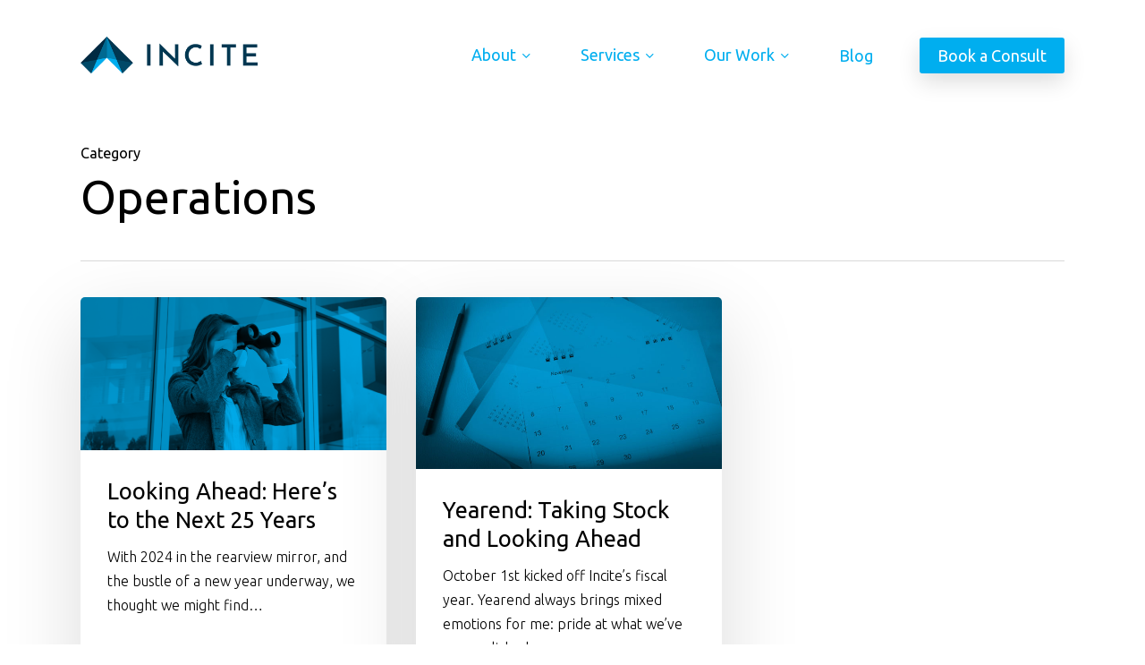

--- FILE ---
content_type: text/html; charset=utf-8
request_url: https://www.google.com/recaptcha/api2/anchor?ar=1&k=6Lfo7y0sAAAAACESwiBA14kTvtsOBLWpSPQvGtq3&co=aHR0cHM6Ly9pbmNpdGVzdHJhdGVneS5jYTo0NDM.&hl=en&v=PoyoqOPhxBO7pBk68S4YbpHZ&size=invisible&anchor-ms=20000&execute-ms=30000&cb=v8cfmnpx9dvt
body_size: 48921
content:
<!DOCTYPE HTML><html dir="ltr" lang="en"><head><meta http-equiv="Content-Type" content="text/html; charset=UTF-8">
<meta http-equiv="X-UA-Compatible" content="IE=edge">
<title>reCAPTCHA</title>
<style type="text/css">
/* cyrillic-ext */
@font-face {
  font-family: 'Roboto';
  font-style: normal;
  font-weight: 400;
  font-stretch: 100%;
  src: url(//fonts.gstatic.com/s/roboto/v48/KFO7CnqEu92Fr1ME7kSn66aGLdTylUAMa3GUBHMdazTgWw.woff2) format('woff2');
  unicode-range: U+0460-052F, U+1C80-1C8A, U+20B4, U+2DE0-2DFF, U+A640-A69F, U+FE2E-FE2F;
}
/* cyrillic */
@font-face {
  font-family: 'Roboto';
  font-style: normal;
  font-weight: 400;
  font-stretch: 100%;
  src: url(//fonts.gstatic.com/s/roboto/v48/KFO7CnqEu92Fr1ME7kSn66aGLdTylUAMa3iUBHMdazTgWw.woff2) format('woff2');
  unicode-range: U+0301, U+0400-045F, U+0490-0491, U+04B0-04B1, U+2116;
}
/* greek-ext */
@font-face {
  font-family: 'Roboto';
  font-style: normal;
  font-weight: 400;
  font-stretch: 100%;
  src: url(//fonts.gstatic.com/s/roboto/v48/KFO7CnqEu92Fr1ME7kSn66aGLdTylUAMa3CUBHMdazTgWw.woff2) format('woff2');
  unicode-range: U+1F00-1FFF;
}
/* greek */
@font-face {
  font-family: 'Roboto';
  font-style: normal;
  font-weight: 400;
  font-stretch: 100%;
  src: url(//fonts.gstatic.com/s/roboto/v48/KFO7CnqEu92Fr1ME7kSn66aGLdTylUAMa3-UBHMdazTgWw.woff2) format('woff2');
  unicode-range: U+0370-0377, U+037A-037F, U+0384-038A, U+038C, U+038E-03A1, U+03A3-03FF;
}
/* math */
@font-face {
  font-family: 'Roboto';
  font-style: normal;
  font-weight: 400;
  font-stretch: 100%;
  src: url(//fonts.gstatic.com/s/roboto/v48/KFO7CnqEu92Fr1ME7kSn66aGLdTylUAMawCUBHMdazTgWw.woff2) format('woff2');
  unicode-range: U+0302-0303, U+0305, U+0307-0308, U+0310, U+0312, U+0315, U+031A, U+0326-0327, U+032C, U+032F-0330, U+0332-0333, U+0338, U+033A, U+0346, U+034D, U+0391-03A1, U+03A3-03A9, U+03B1-03C9, U+03D1, U+03D5-03D6, U+03F0-03F1, U+03F4-03F5, U+2016-2017, U+2034-2038, U+203C, U+2040, U+2043, U+2047, U+2050, U+2057, U+205F, U+2070-2071, U+2074-208E, U+2090-209C, U+20D0-20DC, U+20E1, U+20E5-20EF, U+2100-2112, U+2114-2115, U+2117-2121, U+2123-214F, U+2190, U+2192, U+2194-21AE, U+21B0-21E5, U+21F1-21F2, U+21F4-2211, U+2213-2214, U+2216-22FF, U+2308-230B, U+2310, U+2319, U+231C-2321, U+2336-237A, U+237C, U+2395, U+239B-23B7, U+23D0, U+23DC-23E1, U+2474-2475, U+25AF, U+25B3, U+25B7, U+25BD, U+25C1, U+25CA, U+25CC, U+25FB, U+266D-266F, U+27C0-27FF, U+2900-2AFF, U+2B0E-2B11, U+2B30-2B4C, U+2BFE, U+3030, U+FF5B, U+FF5D, U+1D400-1D7FF, U+1EE00-1EEFF;
}
/* symbols */
@font-face {
  font-family: 'Roboto';
  font-style: normal;
  font-weight: 400;
  font-stretch: 100%;
  src: url(//fonts.gstatic.com/s/roboto/v48/KFO7CnqEu92Fr1ME7kSn66aGLdTylUAMaxKUBHMdazTgWw.woff2) format('woff2');
  unicode-range: U+0001-000C, U+000E-001F, U+007F-009F, U+20DD-20E0, U+20E2-20E4, U+2150-218F, U+2190, U+2192, U+2194-2199, U+21AF, U+21E6-21F0, U+21F3, U+2218-2219, U+2299, U+22C4-22C6, U+2300-243F, U+2440-244A, U+2460-24FF, U+25A0-27BF, U+2800-28FF, U+2921-2922, U+2981, U+29BF, U+29EB, U+2B00-2BFF, U+4DC0-4DFF, U+FFF9-FFFB, U+10140-1018E, U+10190-1019C, U+101A0, U+101D0-101FD, U+102E0-102FB, U+10E60-10E7E, U+1D2C0-1D2D3, U+1D2E0-1D37F, U+1F000-1F0FF, U+1F100-1F1AD, U+1F1E6-1F1FF, U+1F30D-1F30F, U+1F315, U+1F31C, U+1F31E, U+1F320-1F32C, U+1F336, U+1F378, U+1F37D, U+1F382, U+1F393-1F39F, U+1F3A7-1F3A8, U+1F3AC-1F3AF, U+1F3C2, U+1F3C4-1F3C6, U+1F3CA-1F3CE, U+1F3D4-1F3E0, U+1F3ED, U+1F3F1-1F3F3, U+1F3F5-1F3F7, U+1F408, U+1F415, U+1F41F, U+1F426, U+1F43F, U+1F441-1F442, U+1F444, U+1F446-1F449, U+1F44C-1F44E, U+1F453, U+1F46A, U+1F47D, U+1F4A3, U+1F4B0, U+1F4B3, U+1F4B9, U+1F4BB, U+1F4BF, U+1F4C8-1F4CB, U+1F4D6, U+1F4DA, U+1F4DF, U+1F4E3-1F4E6, U+1F4EA-1F4ED, U+1F4F7, U+1F4F9-1F4FB, U+1F4FD-1F4FE, U+1F503, U+1F507-1F50B, U+1F50D, U+1F512-1F513, U+1F53E-1F54A, U+1F54F-1F5FA, U+1F610, U+1F650-1F67F, U+1F687, U+1F68D, U+1F691, U+1F694, U+1F698, U+1F6AD, U+1F6B2, U+1F6B9-1F6BA, U+1F6BC, U+1F6C6-1F6CF, U+1F6D3-1F6D7, U+1F6E0-1F6EA, U+1F6F0-1F6F3, U+1F6F7-1F6FC, U+1F700-1F7FF, U+1F800-1F80B, U+1F810-1F847, U+1F850-1F859, U+1F860-1F887, U+1F890-1F8AD, U+1F8B0-1F8BB, U+1F8C0-1F8C1, U+1F900-1F90B, U+1F93B, U+1F946, U+1F984, U+1F996, U+1F9E9, U+1FA00-1FA6F, U+1FA70-1FA7C, U+1FA80-1FA89, U+1FA8F-1FAC6, U+1FACE-1FADC, U+1FADF-1FAE9, U+1FAF0-1FAF8, U+1FB00-1FBFF;
}
/* vietnamese */
@font-face {
  font-family: 'Roboto';
  font-style: normal;
  font-weight: 400;
  font-stretch: 100%;
  src: url(//fonts.gstatic.com/s/roboto/v48/KFO7CnqEu92Fr1ME7kSn66aGLdTylUAMa3OUBHMdazTgWw.woff2) format('woff2');
  unicode-range: U+0102-0103, U+0110-0111, U+0128-0129, U+0168-0169, U+01A0-01A1, U+01AF-01B0, U+0300-0301, U+0303-0304, U+0308-0309, U+0323, U+0329, U+1EA0-1EF9, U+20AB;
}
/* latin-ext */
@font-face {
  font-family: 'Roboto';
  font-style: normal;
  font-weight: 400;
  font-stretch: 100%;
  src: url(//fonts.gstatic.com/s/roboto/v48/KFO7CnqEu92Fr1ME7kSn66aGLdTylUAMa3KUBHMdazTgWw.woff2) format('woff2');
  unicode-range: U+0100-02BA, U+02BD-02C5, U+02C7-02CC, U+02CE-02D7, U+02DD-02FF, U+0304, U+0308, U+0329, U+1D00-1DBF, U+1E00-1E9F, U+1EF2-1EFF, U+2020, U+20A0-20AB, U+20AD-20C0, U+2113, U+2C60-2C7F, U+A720-A7FF;
}
/* latin */
@font-face {
  font-family: 'Roboto';
  font-style: normal;
  font-weight: 400;
  font-stretch: 100%;
  src: url(//fonts.gstatic.com/s/roboto/v48/KFO7CnqEu92Fr1ME7kSn66aGLdTylUAMa3yUBHMdazQ.woff2) format('woff2');
  unicode-range: U+0000-00FF, U+0131, U+0152-0153, U+02BB-02BC, U+02C6, U+02DA, U+02DC, U+0304, U+0308, U+0329, U+2000-206F, U+20AC, U+2122, U+2191, U+2193, U+2212, U+2215, U+FEFF, U+FFFD;
}
/* cyrillic-ext */
@font-face {
  font-family: 'Roboto';
  font-style: normal;
  font-weight: 500;
  font-stretch: 100%;
  src: url(//fonts.gstatic.com/s/roboto/v48/KFO7CnqEu92Fr1ME7kSn66aGLdTylUAMa3GUBHMdazTgWw.woff2) format('woff2');
  unicode-range: U+0460-052F, U+1C80-1C8A, U+20B4, U+2DE0-2DFF, U+A640-A69F, U+FE2E-FE2F;
}
/* cyrillic */
@font-face {
  font-family: 'Roboto';
  font-style: normal;
  font-weight: 500;
  font-stretch: 100%;
  src: url(//fonts.gstatic.com/s/roboto/v48/KFO7CnqEu92Fr1ME7kSn66aGLdTylUAMa3iUBHMdazTgWw.woff2) format('woff2');
  unicode-range: U+0301, U+0400-045F, U+0490-0491, U+04B0-04B1, U+2116;
}
/* greek-ext */
@font-face {
  font-family: 'Roboto';
  font-style: normal;
  font-weight: 500;
  font-stretch: 100%;
  src: url(//fonts.gstatic.com/s/roboto/v48/KFO7CnqEu92Fr1ME7kSn66aGLdTylUAMa3CUBHMdazTgWw.woff2) format('woff2');
  unicode-range: U+1F00-1FFF;
}
/* greek */
@font-face {
  font-family: 'Roboto';
  font-style: normal;
  font-weight: 500;
  font-stretch: 100%;
  src: url(//fonts.gstatic.com/s/roboto/v48/KFO7CnqEu92Fr1ME7kSn66aGLdTylUAMa3-UBHMdazTgWw.woff2) format('woff2');
  unicode-range: U+0370-0377, U+037A-037F, U+0384-038A, U+038C, U+038E-03A1, U+03A3-03FF;
}
/* math */
@font-face {
  font-family: 'Roboto';
  font-style: normal;
  font-weight: 500;
  font-stretch: 100%;
  src: url(//fonts.gstatic.com/s/roboto/v48/KFO7CnqEu92Fr1ME7kSn66aGLdTylUAMawCUBHMdazTgWw.woff2) format('woff2');
  unicode-range: U+0302-0303, U+0305, U+0307-0308, U+0310, U+0312, U+0315, U+031A, U+0326-0327, U+032C, U+032F-0330, U+0332-0333, U+0338, U+033A, U+0346, U+034D, U+0391-03A1, U+03A3-03A9, U+03B1-03C9, U+03D1, U+03D5-03D6, U+03F0-03F1, U+03F4-03F5, U+2016-2017, U+2034-2038, U+203C, U+2040, U+2043, U+2047, U+2050, U+2057, U+205F, U+2070-2071, U+2074-208E, U+2090-209C, U+20D0-20DC, U+20E1, U+20E5-20EF, U+2100-2112, U+2114-2115, U+2117-2121, U+2123-214F, U+2190, U+2192, U+2194-21AE, U+21B0-21E5, U+21F1-21F2, U+21F4-2211, U+2213-2214, U+2216-22FF, U+2308-230B, U+2310, U+2319, U+231C-2321, U+2336-237A, U+237C, U+2395, U+239B-23B7, U+23D0, U+23DC-23E1, U+2474-2475, U+25AF, U+25B3, U+25B7, U+25BD, U+25C1, U+25CA, U+25CC, U+25FB, U+266D-266F, U+27C0-27FF, U+2900-2AFF, U+2B0E-2B11, U+2B30-2B4C, U+2BFE, U+3030, U+FF5B, U+FF5D, U+1D400-1D7FF, U+1EE00-1EEFF;
}
/* symbols */
@font-face {
  font-family: 'Roboto';
  font-style: normal;
  font-weight: 500;
  font-stretch: 100%;
  src: url(//fonts.gstatic.com/s/roboto/v48/KFO7CnqEu92Fr1ME7kSn66aGLdTylUAMaxKUBHMdazTgWw.woff2) format('woff2');
  unicode-range: U+0001-000C, U+000E-001F, U+007F-009F, U+20DD-20E0, U+20E2-20E4, U+2150-218F, U+2190, U+2192, U+2194-2199, U+21AF, U+21E6-21F0, U+21F3, U+2218-2219, U+2299, U+22C4-22C6, U+2300-243F, U+2440-244A, U+2460-24FF, U+25A0-27BF, U+2800-28FF, U+2921-2922, U+2981, U+29BF, U+29EB, U+2B00-2BFF, U+4DC0-4DFF, U+FFF9-FFFB, U+10140-1018E, U+10190-1019C, U+101A0, U+101D0-101FD, U+102E0-102FB, U+10E60-10E7E, U+1D2C0-1D2D3, U+1D2E0-1D37F, U+1F000-1F0FF, U+1F100-1F1AD, U+1F1E6-1F1FF, U+1F30D-1F30F, U+1F315, U+1F31C, U+1F31E, U+1F320-1F32C, U+1F336, U+1F378, U+1F37D, U+1F382, U+1F393-1F39F, U+1F3A7-1F3A8, U+1F3AC-1F3AF, U+1F3C2, U+1F3C4-1F3C6, U+1F3CA-1F3CE, U+1F3D4-1F3E0, U+1F3ED, U+1F3F1-1F3F3, U+1F3F5-1F3F7, U+1F408, U+1F415, U+1F41F, U+1F426, U+1F43F, U+1F441-1F442, U+1F444, U+1F446-1F449, U+1F44C-1F44E, U+1F453, U+1F46A, U+1F47D, U+1F4A3, U+1F4B0, U+1F4B3, U+1F4B9, U+1F4BB, U+1F4BF, U+1F4C8-1F4CB, U+1F4D6, U+1F4DA, U+1F4DF, U+1F4E3-1F4E6, U+1F4EA-1F4ED, U+1F4F7, U+1F4F9-1F4FB, U+1F4FD-1F4FE, U+1F503, U+1F507-1F50B, U+1F50D, U+1F512-1F513, U+1F53E-1F54A, U+1F54F-1F5FA, U+1F610, U+1F650-1F67F, U+1F687, U+1F68D, U+1F691, U+1F694, U+1F698, U+1F6AD, U+1F6B2, U+1F6B9-1F6BA, U+1F6BC, U+1F6C6-1F6CF, U+1F6D3-1F6D7, U+1F6E0-1F6EA, U+1F6F0-1F6F3, U+1F6F7-1F6FC, U+1F700-1F7FF, U+1F800-1F80B, U+1F810-1F847, U+1F850-1F859, U+1F860-1F887, U+1F890-1F8AD, U+1F8B0-1F8BB, U+1F8C0-1F8C1, U+1F900-1F90B, U+1F93B, U+1F946, U+1F984, U+1F996, U+1F9E9, U+1FA00-1FA6F, U+1FA70-1FA7C, U+1FA80-1FA89, U+1FA8F-1FAC6, U+1FACE-1FADC, U+1FADF-1FAE9, U+1FAF0-1FAF8, U+1FB00-1FBFF;
}
/* vietnamese */
@font-face {
  font-family: 'Roboto';
  font-style: normal;
  font-weight: 500;
  font-stretch: 100%;
  src: url(//fonts.gstatic.com/s/roboto/v48/KFO7CnqEu92Fr1ME7kSn66aGLdTylUAMa3OUBHMdazTgWw.woff2) format('woff2');
  unicode-range: U+0102-0103, U+0110-0111, U+0128-0129, U+0168-0169, U+01A0-01A1, U+01AF-01B0, U+0300-0301, U+0303-0304, U+0308-0309, U+0323, U+0329, U+1EA0-1EF9, U+20AB;
}
/* latin-ext */
@font-face {
  font-family: 'Roboto';
  font-style: normal;
  font-weight: 500;
  font-stretch: 100%;
  src: url(//fonts.gstatic.com/s/roboto/v48/KFO7CnqEu92Fr1ME7kSn66aGLdTylUAMa3KUBHMdazTgWw.woff2) format('woff2');
  unicode-range: U+0100-02BA, U+02BD-02C5, U+02C7-02CC, U+02CE-02D7, U+02DD-02FF, U+0304, U+0308, U+0329, U+1D00-1DBF, U+1E00-1E9F, U+1EF2-1EFF, U+2020, U+20A0-20AB, U+20AD-20C0, U+2113, U+2C60-2C7F, U+A720-A7FF;
}
/* latin */
@font-face {
  font-family: 'Roboto';
  font-style: normal;
  font-weight: 500;
  font-stretch: 100%;
  src: url(//fonts.gstatic.com/s/roboto/v48/KFO7CnqEu92Fr1ME7kSn66aGLdTylUAMa3yUBHMdazQ.woff2) format('woff2');
  unicode-range: U+0000-00FF, U+0131, U+0152-0153, U+02BB-02BC, U+02C6, U+02DA, U+02DC, U+0304, U+0308, U+0329, U+2000-206F, U+20AC, U+2122, U+2191, U+2193, U+2212, U+2215, U+FEFF, U+FFFD;
}
/* cyrillic-ext */
@font-face {
  font-family: 'Roboto';
  font-style: normal;
  font-weight: 900;
  font-stretch: 100%;
  src: url(//fonts.gstatic.com/s/roboto/v48/KFO7CnqEu92Fr1ME7kSn66aGLdTylUAMa3GUBHMdazTgWw.woff2) format('woff2');
  unicode-range: U+0460-052F, U+1C80-1C8A, U+20B4, U+2DE0-2DFF, U+A640-A69F, U+FE2E-FE2F;
}
/* cyrillic */
@font-face {
  font-family: 'Roboto';
  font-style: normal;
  font-weight: 900;
  font-stretch: 100%;
  src: url(//fonts.gstatic.com/s/roboto/v48/KFO7CnqEu92Fr1ME7kSn66aGLdTylUAMa3iUBHMdazTgWw.woff2) format('woff2');
  unicode-range: U+0301, U+0400-045F, U+0490-0491, U+04B0-04B1, U+2116;
}
/* greek-ext */
@font-face {
  font-family: 'Roboto';
  font-style: normal;
  font-weight: 900;
  font-stretch: 100%;
  src: url(//fonts.gstatic.com/s/roboto/v48/KFO7CnqEu92Fr1ME7kSn66aGLdTylUAMa3CUBHMdazTgWw.woff2) format('woff2');
  unicode-range: U+1F00-1FFF;
}
/* greek */
@font-face {
  font-family: 'Roboto';
  font-style: normal;
  font-weight: 900;
  font-stretch: 100%;
  src: url(//fonts.gstatic.com/s/roboto/v48/KFO7CnqEu92Fr1ME7kSn66aGLdTylUAMa3-UBHMdazTgWw.woff2) format('woff2');
  unicode-range: U+0370-0377, U+037A-037F, U+0384-038A, U+038C, U+038E-03A1, U+03A3-03FF;
}
/* math */
@font-face {
  font-family: 'Roboto';
  font-style: normal;
  font-weight: 900;
  font-stretch: 100%;
  src: url(//fonts.gstatic.com/s/roboto/v48/KFO7CnqEu92Fr1ME7kSn66aGLdTylUAMawCUBHMdazTgWw.woff2) format('woff2');
  unicode-range: U+0302-0303, U+0305, U+0307-0308, U+0310, U+0312, U+0315, U+031A, U+0326-0327, U+032C, U+032F-0330, U+0332-0333, U+0338, U+033A, U+0346, U+034D, U+0391-03A1, U+03A3-03A9, U+03B1-03C9, U+03D1, U+03D5-03D6, U+03F0-03F1, U+03F4-03F5, U+2016-2017, U+2034-2038, U+203C, U+2040, U+2043, U+2047, U+2050, U+2057, U+205F, U+2070-2071, U+2074-208E, U+2090-209C, U+20D0-20DC, U+20E1, U+20E5-20EF, U+2100-2112, U+2114-2115, U+2117-2121, U+2123-214F, U+2190, U+2192, U+2194-21AE, U+21B0-21E5, U+21F1-21F2, U+21F4-2211, U+2213-2214, U+2216-22FF, U+2308-230B, U+2310, U+2319, U+231C-2321, U+2336-237A, U+237C, U+2395, U+239B-23B7, U+23D0, U+23DC-23E1, U+2474-2475, U+25AF, U+25B3, U+25B7, U+25BD, U+25C1, U+25CA, U+25CC, U+25FB, U+266D-266F, U+27C0-27FF, U+2900-2AFF, U+2B0E-2B11, U+2B30-2B4C, U+2BFE, U+3030, U+FF5B, U+FF5D, U+1D400-1D7FF, U+1EE00-1EEFF;
}
/* symbols */
@font-face {
  font-family: 'Roboto';
  font-style: normal;
  font-weight: 900;
  font-stretch: 100%;
  src: url(//fonts.gstatic.com/s/roboto/v48/KFO7CnqEu92Fr1ME7kSn66aGLdTylUAMaxKUBHMdazTgWw.woff2) format('woff2');
  unicode-range: U+0001-000C, U+000E-001F, U+007F-009F, U+20DD-20E0, U+20E2-20E4, U+2150-218F, U+2190, U+2192, U+2194-2199, U+21AF, U+21E6-21F0, U+21F3, U+2218-2219, U+2299, U+22C4-22C6, U+2300-243F, U+2440-244A, U+2460-24FF, U+25A0-27BF, U+2800-28FF, U+2921-2922, U+2981, U+29BF, U+29EB, U+2B00-2BFF, U+4DC0-4DFF, U+FFF9-FFFB, U+10140-1018E, U+10190-1019C, U+101A0, U+101D0-101FD, U+102E0-102FB, U+10E60-10E7E, U+1D2C0-1D2D3, U+1D2E0-1D37F, U+1F000-1F0FF, U+1F100-1F1AD, U+1F1E6-1F1FF, U+1F30D-1F30F, U+1F315, U+1F31C, U+1F31E, U+1F320-1F32C, U+1F336, U+1F378, U+1F37D, U+1F382, U+1F393-1F39F, U+1F3A7-1F3A8, U+1F3AC-1F3AF, U+1F3C2, U+1F3C4-1F3C6, U+1F3CA-1F3CE, U+1F3D4-1F3E0, U+1F3ED, U+1F3F1-1F3F3, U+1F3F5-1F3F7, U+1F408, U+1F415, U+1F41F, U+1F426, U+1F43F, U+1F441-1F442, U+1F444, U+1F446-1F449, U+1F44C-1F44E, U+1F453, U+1F46A, U+1F47D, U+1F4A3, U+1F4B0, U+1F4B3, U+1F4B9, U+1F4BB, U+1F4BF, U+1F4C8-1F4CB, U+1F4D6, U+1F4DA, U+1F4DF, U+1F4E3-1F4E6, U+1F4EA-1F4ED, U+1F4F7, U+1F4F9-1F4FB, U+1F4FD-1F4FE, U+1F503, U+1F507-1F50B, U+1F50D, U+1F512-1F513, U+1F53E-1F54A, U+1F54F-1F5FA, U+1F610, U+1F650-1F67F, U+1F687, U+1F68D, U+1F691, U+1F694, U+1F698, U+1F6AD, U+1F6B2, U+1F6B9-1F6BA, U+1F6BC, U+1F6C6-1F6CF, U+1F6D3-1F6D7, U+1F6E0-1F6EA, U+1F6F0-1F6F3, U+1F6F7-1F6FC, U+1F700-1F7FF, U+1F800-1F80B, U+1F810-1F847, U+1F850-1F859, U+1F860-1F887, U+1F890-1F8AD, U+1F8B0-1F8BB, U+1F8C0-1F8C1, U+1F900-1F90B, U+1F93B, U+1F946, U+1F984, U+1F996, U+1F9E9, U+1FA00-1FA6F, U+1FA70-1FA7C, U+1FA80-1FA89, U+1FA8F-1FAC6, U+1FACE-1FADC, U+1FADF-1FAE9, U+1FAF0-1FAF8, U+1FB00-1FBFF;
}
/* vietnamese */
@font-face {
  font-family: 'Roboto';
  font-style: normal;
  font-weight: 900;
  font-stretch: 100%;
  src: url(//fonts.gstatic.com/s/roboto/v48/KFO7CnqEu92Fr1ME7kSn66aGLdTylUAMa3OUBHMdazTgWw.woff2) format('woff2');
  unicode-range: U+0102-0103, U+0110-0111, U+0128-0129, U+0168-0169, U+01A0-01A1, U+01AF-01B0, U+0300-0301, U+0303-0304, U+0308-0309, U+0323, U+0329, U+1EA0-1EF9, U+20AB;
}
/* latin-ext */
@font-face {
  font-family: 'Roboto';
  font-style: normal;
  font-weight: 900;
  font-stretch: 100%;
  src: url(//fonts.gstatic.com/s/roboto/v48/KFO7CnqEu92Fr1ME7kSn66aGLdTylUAMa3KUBHMdazTgWw.woff2) format('woff2');
  unicode-range: U+0100-02BA, U+02BD-02C5, U+02C7-02CC, U+02CE-02D7, U+02DD-02FF, U+0304, U+0308, U+0329, U+1D00-1DBF, U+1E00-1E9F, U+1EF2-1EFF, U+2020, U+20A0-20AB, U+20AD-20C0, U+2113, U+2C60-2C7F, U+A720-A7FF;
}
/* latin */
@font-face {
  font-family: 'Roboto';
  font-style: normal;
  font-weight: 900;
  font-stretch: 100%;
  src: url(//fonts.gstatic.com/s/roboto/v48/KFO7CnqEu92Fr1ME7kSn66aGLdTylUAMa3yUBHMdazQ.woff2) format('woff2');
  unicode-range: U+0000-00FF, U+0131, U+0152-0153, U+02BB-02BC, U+02C6, U+02DA, U+02DC, U+0304, U+0308, U+0329, U+2000-206F, U+20AC, U+2122, U+2191, U+2193, U+2212, U+2215, U+FEFF, U+FFFD;
}

</style>
<link rel="stylesheet" type="text/css" href="https://www.gstatic.com/recaptcha/releases/PoyoqOPhxBO7pBk68S4YbpHZ/styles__ltr.css">
<script nonce="1mezD7k02xaXPpEbjVsupA" type="text/javascript">window['__recaptcha_api'] = 'https://www.google.com/recaptcha/api2/';</script>
<script type="text/javascript" src="https://www.gstatic.com/recaptcha/releases/PoyoqOPhxBO7pBk68S4YbpHZ/recaptcha__en.js" nonce="1mezD7k02xaXPpEbjVsupA">
      
    </script></head>
<body><div id="rc-anchor-alert" class="rc-anchor-alert"></div>
<input type="hidden" id="recaptcha-token" value="[base64]">
<script type="text/javascript" nonce="1mezD7k02xaXPpEbjVsupA">
      recaptcha.anchor.Main.init("[\x22ainput\x22,[\x22bgdata\x22,\x22\x22,\[base64]/[base64]/[base64]/[base64]/[base64]/UltsKytdPUU6KEU8MjA0OD9SW2wrK109RT4+NnwxOTI6KChFJjY0NTEyKT09NTUyOTYmJk0rMTxjLmxlbmd0aCYmKGMuY2hhckNvZGVBdChNKzEpJjY0NTEyKT09NTYzMjA/[base64]/[base64]/[base64]/[base64]/[base64]/[base64]/[base64]\x22,\[base64]\x22,\x22wosEOzE0wrkOIMKXw7zCv2XDh1XCrBXCu8Ogw6d1wrnDjsKnwr/CkS9zasO0wqnDksKlwpggMEjDk8OFwqEZfcKIw7nCiMOuw7fDs8Kmw4nDqQzDi8KGwrZ5w6Rcw5wEA8OmecKWwqt/[base64]/wrMrZgTCmcOfw6NBLSvDu2R9w47Ck8Otw6fChg/DiXXDuMKZwokUw5AlfBYKw7rCoAfClcK3wrhCw63CucOoSMOnwp9SwqxxwrrDr3/DqsOhKHTDtsOAw5LDmcOBX8K2w6lRwo4eYUEHLRtIJ33DhVVXwpMuw4rDtMK4w4/[base64]/[base64]/CrcKnw40Dw6nDnGVgKMO/w78Aw7LCixzDqCDDlsOiw5DCrQvCmsOEwqfDvWHDucO3wq/CnsKpwq3Dq1MQTsOKw4oiw4HCpMOMZ3vCssODXVTDrg/[base64]/Dk3AAECE0EFzDoxvDujbCn0s8wpfDpRsgw6jDlBnCgcOzw543XzcRJMK8D03DscKYwpkwNFXCrEAiw7TDvMKVbcOFDXvDsicqw5Ugw5U+MsOrD8OFw6bCjsOPw4snNWRVRmjDuizCsA7Dg8Ocw7cfH8K/[base64]/wqNmXcOYwozDnl8UR3cew6g9wrsvO0IZY8O0e8K3DxbDqMOuwoHCgVd9OMKpbgAawq/DjMKZIsKBU8Kgwr9cwofCmDUcwqERYnXDiUU4w6kCMUDCtcOGRD5aZnDDjMOMZwjCuRHDhjV7WiFwwq/Dl3LDq1R/wpXDug4wwr4iwrMaFcOGw6RLNR3Dn8OSw6tWESAYFsOPw4HDn0koFhTDuh7CjMOAwolIw5LDjh3DsMOkaMOiwpLCmsOKw59Uw6tPw5XDusOowpsMwqVgwqDCgsOSHsONQ8KVYH4/CsK6w73CmcOeEMKww7/CsXDDgMK/[base64]/fBwRwoTCtG/Cnx/[base64]/[base64]/Dh8OewrnCunnClx9wwpAXwpk1InvClsOjwqfDkMO3S8OAPCzClMKSSRQuw5YuESzDty/CsVkfNMOAbkbDgnPCp8OOwrHCssKYM0IuwqnDmcKOwqk7w4stw7/[base64]/Cp8Kgw5ppw6/DtsKCwpYtJcOEdcOtYMOqNFNeMDDChMOHBsKjw6bDgMKzw5LCr2Zrw5PCu3o0JVLCr1DCnnHDp8ORRhDDlcKOTDZCw5zCrsKQw4RNQsKWwqEMw5RTw7o+FCZ0ZsKJwrdPw53CoVzDucKNNQ/CuAPDssKTwoF4TklrN17CscO2QcKbXcKsWcOgw5ICwrfDjsOPM8KUwrxeFsOKJCnClRxlw7rDrsOUw61Jw7DCmcKKwoEGZcK4b8KpKcKaK8KzNzLDhF93w4BVw7nDuR5Hw6rCqMKBwq/CqyYXXMKlw5FHTRoywoxcwr50H8KkNMOVw7HDiVo/[base64]/CmsOIFcOsZsOcADPCmRLCvMOBG8KRaU1gw77CqMOxQMKiwpkzLsOBLE7CssOMw7/CsWPCpxhow7rClcO6wqgnfX1kKcKcCVPClALCvH1CwrHDjcO4wovDpCTDsQZnCiNrbcKJwo4DEMO3w61Fwpd2NsKAw43Dj8O/w5Itw7LCngdWLRTCq8K6w4h0e8Kaw5DDgsKgw5nCniwRwoI4RSotSXUJw5tFwrVywpB6IMKqDcOAw4nDpVhrDMOlw6fDj8OVFltRw4PCsXbDgmfDqAPCn8KsZBRtFMONbMODw59Gw5rCrWvCl8OAw5bDj8OJw58oRGpIX8O/WWfCscOONjoFw4sawrPDhcOUw7HDvcO/wrjCoztZw67Cu8O5wrhbwqPDnihNwqXCosKFw4tQw5E2IMKZO8OmwrfDkFBxczJ1wrrDjMKkwr/[base64]/DhcKGGCzCuW/CsQYyw4XCk8KJLsK7woMAw5tfw5HCmMOedcOSDV7CsMKrw5fDvyPCnXfDvcKOw7YzJcOScg4EcMK4HcK4IsKNFFkmEcKWwp81EnvCqcK6QsO8w7IewrATNXJ9w5tOwo/DlMKiQsKYwpAPw6jDi8KmwojDo38kQcKdwqrDvkvDpMO3w7I5wr5Zw47CuMO+w7TCrRZlw5Nhwp52w4vCohjDrH9FWVlmFMKHwrgaT8O9w6vDnULDtsOiw5AYZMOee1jClcKFAjQdXiETw7hxwpsfMFvDgcOuJ0bCsMOac14cwqgwOMKVw4nDlSDCqWXDignDpcKewq/Cm8OJdsKnX2XDtFZMw7xMc8O2w6gyw60VF8OBBgTDuMKSbMKcw67Dp8KubUIWEMKmw7DDgGkvwpbCiUDCnMODPcOaHDDDhR7DmQ/Cr8O+d2PDihY7wqJWLWB0CcO0w6s9A8KOwrvCkFLCk27DmcO2wqPDoCVUwojDgxJ/[base64]/[base64]/Dh8ORwqTDkx3CtxgmPsOkZ8O9TFLDlsOOSwJzT8KtXWJxJDHDiMKNwqrDrHbCjMKmw5MWw4M+woB6wpE0T0rDm8OUOsKUMcOMBMKuH8KRwr0uw4dhcCchdncsw7zDo1/Di3h/wpHCtsOqTgcfJyrDjMKQASFLNsKhACPCtsKfN1QQwrRLw7fCmsKAbmfChT7DpcKCwrXDhsKNNBXCjXPDlG/CvMO9CQHDsTEbfR3CpnZPw5DCucOjABXDqWV7w5vCn8KGw7PClcK0Z2FrIggWNMKswr16GsOVHnsiwqYkw4bDlGzDncOaw645RGZMwpN8w4QZw4rDiQzCqMOlw6c4wqwew77DjXcAB2zDvQTCtGRnFzUYXcKKwp9pCsO6wr3CiMK/NMOkwqTCh8OaKBdzOgvDjMOVw4FJegTDkW02ZggeAcOoIAnCocKDw5wWYBNlaVXCvsKsAMKdPsOTwp/DkMObIUvDnDLDhygrwqnDpMOCf0HCmQcIQCDDlnIKwrclDsOHWjfDrgTDt8KeTn8aE1jDiFgPw5YUVnYGwqx2wo0SRk7DhsObwr3CkHY/csKSOMK8eMOWVFwgHcKGGMK1wpMTw6rChDt0FhDDsTo9DcKBIHMhBCkgW0lYBhjClxfDhi7DtioYwp4kw4tpfcKGJXgcLMK5wqjCs8O/[base64]/DuxrCpXQjw5dbwpoJLMKFwrXDpm81wqjDpmTCkMKqbMOqw7gDDcKoEAJtC8K8w44zwrXDizvDhMOIw7vDqcKjwq0Rw6nCuVbCoMOlbsO2w7nCs8Ocw4fCp3XCrQBCb3PDrHURw6gXwqDCrj3DlsKnw4/DrCYjLsKAw5DClMKcL8O9wrs/w7TDtsORw5rClMOHwqXDnsObNQcHfz4dw5t1NcOoBMKKWU52ACJew77Di8ONw71fwr7Drj0vwr0dwq/[base64]/SDkGwrPDlMOCwqIJfz4oGcKFwrNlGcO/w5pKw57ChMKkFXgYw6bCvjcewrvDknVxw5A6w59hMHXChcOLwqXCoMOUZQfCnHfCh8KjOsO0w5pFWF7Dj0vDuEcBLcOjw7p3ScKAEAnCmwHDjRlNw5RLLwzDusKZwrwywpXDjELDiH9+NgNnBcOjRDEPw6Z4EMO9w4l/wptEVgk1w68Ow5vCmcONMsOYw7PCnSrDkmB8fEPDi8KEMTZ/w7nCmBXCqsK3wrohSmDDhsOTPknCqcO+XF5lbsKrX8Ovw7UMa3LDscOaw5LDuC/CiMOfZcKALsKDYsO+cAM9D8KFwoTDiEkOwp8FLG7DnyzCrRjCuMO8LjA8w4jClsOaw6/CusK7wp4kwpZow54Bw4kyw70cwr7CjsKpw4lKw4V5aTbDiMKxwrc7w7Abw50WYsOLCcKDw47CrMOjw5VkFG/DpMOcw7XCh1/CiMKMwr/Dk8KTw4U9UsOXUsO0bcOhVMKUwq0pTcO6Xi1lw7HDgzk9w7tEw5XCkTLDvcOXU8O4MxXDjMKLw77DpQhwwrYUKDgAw5cFdsKvYcObw75JfBlUwoYbHBDCmmVaQ8OhWSs2VcKfw4LCqwVLe8K4VMKab8K6KD/CtnHDssOywrnCqsKtwoTDlsO5VcKhwqAQT8K/w4N5wrjCkwBLwotxwqzDqiDDqWEBIcOPLMOoWThgwok8O8KeCsOvKiFTJC3DuwfDkBDCmxbDs8O7SMOzwpPDolFvwowgYcKDLRHCvcOgw4lFe3lEw5A/[base64]/DRPDhMOrwrwrN8Ktw6DCiMOIw6LDji4HfkHCmsK6wrDDtQMgwpHDjsOywpw1woPDiMKmwrXCi8KVFm0Sw63DhWzDhmhhwq3Dg8KKw5UUDsKewpRKeMKvw7UJBsKEwr/CoMKVdsOnAMK0w6LCq3/[base64]/[base64]/[base64]/[base64]/DsmbDrsOLFsK0wqTCriRMYWMiFQfCpcKAwqtIwplxwoE1PMKDCcK0wqrDgxHCmSAhw6l9OUrDi8KowodpWEVxI8KlwrM0csOYQmFsw7s6wqlkGi/[base64]/QW5jJ8KAwpTDrcK1w4jDrsOLwo7CrsO5w4LDhkgpScOqw4oxQn84w67DgF3DhsKGw7HCocOVdsOZwrHCgcKuwqzCkQxKwp8ofMO3wqMlwqccw5/[base64]/[base64]/DvMOYF8Kqw7jDh0LChsOvV8K7w78PEyDDl8OgOMO/[base64]/DjilmOsK3NVjDusKtUV0oRsOdSmpOw6TCnmUQw55iKm/DjMOuwqbDpsOLw4vDuMOkQsOuw47CrsKKS8OQw7jCscK9wrvDql4ROMOHwq3DpMOFw4E6FxEvVcO7wp/DvyF3w5Zfw7/Dk0t+woPDpGLCncO7wqfDkMOcw4DCqsKNYMOWHsKpWMKew6tTwpN3w5xfw5vCrMO3wpkDQMKuTEnCvH7CkhnDl8ODwpnCvEfCj8KvahVjez7CtRTDjcOpJsOmT2DCosKxDmhvesO1bkTCiMKYMcKfw4VlZGwxw5DDg8KKw6zDlys+w53DqMK/ccKRGcOkVCXDpjBiGH7CnVjDsSPDshU4woh1F8OPw5d0JcOuU8OrDMOEwoQSIBbDucKcwpJFBcOGwp5kwqvCuzBVw73DoytgWnodITzCksKBw4dWwovDjMO3w5dRw4bDiEoBw5UgbMK4RcOwVsOfwrLCmsK1VxHCg0VKwoUbwqlLwpM0w7l1DcOtw6/[base64]/DjcKJfGLDj8KhEWXDom3DgC/DqAUKc8OQS8KxeMKGw5FLw59Mw6HDp8Kjw7LCjCTCl8Kywp1Mw6jDrmfDtWpcKxcqOirCv8KCw58ZLcOhwpcIwpgJwoYeK8K4w7PChcOfby9sEsOiwoxFw4rDkH8eHcOJXH3CscOULcO9RcO/wolXw7RMAcKGMcKhO8Ozw63DsMO3w4fCrMOiCyfCrMOVw4YCw77DrApFwqdEw6jDgSU6w47CgmxIw5nDgMKMNws/BsKEw4BVGGLDhWzDmsKGwp88wqHCuUHDtcK8w54WWyYKwpdbw5DChcKwb8K1woTDssKlw5Q6w5rCmsO7wp0UbcKNw74Ww6nCgQdUChc1wozDmiMsw5jCtcKVFsKSwp5oAsO5SMOAwrcRwqXDv8OswrXDuC/DigfDnRfDkhbCu8KUfGDDisOpw5ZEXlfDnxHCg2nDjTHCkgQFwqTCs8KgJEcew5Euw4/[base64]/DkMOewrxkAUU/w5dyd8KdHjLDnsK1w4kxw7bDsMOeAsKSPsOKRcO0OMKew5LDvsOLwqDDpQvCgsOQSsOFwppxBnvDuSPDksO6w6rCg8Oaw5fCm2TDhMOSwrkLEcKmR8ONDnMNw4NCw4McYmQRNcOVQxnCozPCrcKrRw/CjRLDpGQdMcOVwq7CnsOCw79Ow6BPw7VxR8KxdcKYT8KQwqcBUsKmwrUOGTzCncKFSsKbw7XCk8OZb8KhISLCtFVEw54xRDHCmHAEFcKfwpnDjUjDvghUBMOZWWjCkgXChcKxbcKjwqDDsgx2BsOxMMO6wrsOw4jCp2/DqzFkw6XDgcK8DcOjMsO0w4VBw7hhXMOjNHMIw6o/Cz7DhsKNw4BPBcOrwojChBxRLcOxwpDDtcOEw7jCm10dU8ONCsKswqt4FR4Nw4E/wrfDjcKOwpwpW2fCqQXDjMKKw6Nawq4YwoXCpzh+KcOYTixnw67DoVXDk8Oxw4JqwpLDvMOvLmtdZ8KGwqHDucKrecOxwrt4w5oHw4BfK8OCw7XCm8OMw6zCusOGwp8CNMKrLz/CkAZAwp8ewrlMCcKOdwNzLRnCqcKmSQBeAW94wp0JwqnCjgLCsT1Nwpc4F8OxSsOxwp1JEsOHOmddwqvCtsKya8OjwoTDjFt2JcK+w5TDncO4ZBLDm8OVA8OHw6rCiMOrFcKeaMKBwo/DnU9cw5UGwp3CvWl5TMOCUSxpwq/ChyXCpsKUWcKRRMOyw4jCmsOVT8O1wrbDjMOwwq97eFU4wpzClcKwwrZJYcOEVMKcwpZaYcKMwr5Ow4fCssOuYsKPw6/Dr8K9UUPDigfDs8KRw6fCtMKbUlRwLcOzVsO/w7c3woo7DUQ7CgR8wpnCoW7ClsOjVDTDj1/[base64]/CkRPDl8Oiwp/[base64]/wpLDssKIB8Ocw6LDvsO3w4HCq2jDtS1Uw6hLLMOewrrCnsKOPcK1w4TDpcO0OB04w4TDhMOTFMKLQsKhwpo2Y8OHMsKRw5FNU8KZRTNewrjCq8OFExNXDMKowq/[base64]/R8OnwpfCjsOyw6vCqsKmw4DCrMKBWUHDqcOlwoTCpsKte2Bww4NaEVVuf8OBb8OZW8KHw65dw6tvRkwsw7fDlFluwo01wrbCoxEdwrDCh8OrwqPCvX1sWBlWSwjClMOKMiQcwrt8VcOsw6dHScOrDsKUw7bDmRDDk8OLw7nCiSFrw4DDjVnCksO/SsKsw5nChDlMw6lAFsOgw6VSGWbCh1NJQMKVwrfDlMKCwo/Cszx2w7slPQXDhBPCklHDg8OQTFU0wrrDtMOfw7rDusK5wqnClsONJy/Co8OJw73CrnkXwpnCq2fDnMOOSsOEwp7CkMKzIGzCq0PCp8KfI8KTwrnCukp9w7rCocOaw5lzDcKrN17CksKYN0RTw67CmQcCbcKSwpp+QsKTw6FKwrVKw5E6wp4qesOlw4/[base64]/Cuw/Di2gWwp5oLsK6w5zChMKOARAIw4LCpS3Cjxkkwp4vw4bDqGURYzw9wrLCh8OpG8KDCWXDl1XDk8O4wp/Dt2NeTsK/[base64]/DhcOiLmXCrjDDosOUwpbDoFvCmRYHacKnawXDhU/DqcOMwoQ0PsKdT0Zld8KHwrTDhCfDocKTW8OBw4vDmcOcwrV4ZmzDs3jDvTA9wrpawqjCkcKFw6PCvcKVw5XDpxlrf8K0eUE1bUrDrF8mwoTDi2jCjFTCmcOcwrBtwoMoDMKcdsOqdMK4w7tNGwjDjMKIw4tMWsOQdRrCqMKYwp/DvcKscT/[base64]/CTvChlU7w47DqsOowrHCp8Kcw5XDg8KCwrsww47CshctwpMKPDBybcKsw6PDmzvCpCbCrSxvw6jCl8KPDl7Cu3pkdmTCj0/CvxAlwol2w5jDssKFw5vCr0zDmsKYwqzCs8Oww4ZuG8OyWMOzHzNqE3sERcKLw4R/wp1cw5oNw6Vtw5Jkw7Egw5LDk8OfBzBJwpx1RgjDpMK5EsKNw7DDrcKBPsOgNgbDgjvCrsK1RwXDgcKxwrjCrcOPXMOfaMOVAcKYSALDv8K3Yiofwqx0MsOMw48iworDtsKFK0lIwqM5HMKiasKnIhDDpEbDmcKFJsOzUcO3d8KgQnBAw6okwqsmw78KeMOsw5/Cj2/[base64]/DtMKow4XCgcK4wonCsGLCskvCjBQ8GHHCgmnCsCnDv8OgcMKPIBE9KyzCksOaaS7DjcOswrvCj8OLHw1owrHDpUrDhcKaw5xfw4I6KMKZFsK6TsKMFTXDsnnCssO4GGt4w7VZwohuwofDhhE4JGsRGMO7w4NoSA3CncK8dMK4IcKRw7Bdw4PCti/CmGnCpD/CmsKlFcKbQ1o9Gi5uI8KaMMOcRsOkM1Q3wpLDtW3Du8KLbMKhwpTDpsOrwrRIEcKkwpzCvD/[base64]/CusOTcEI9w7HDpRnDnynCt8KrRAs2Z8KXw49XK0rDq8Kuw4nCpsKPcMOuwrsvYA0NTizCphLCscOlH8KaQUnCmld9LsKvwpNvw5RdwqXCm8OowpfDnMKTA8OaawjDucOAw4rCulppwqwtSMKxw6FKX8O/bwnDn3zChwJbJsK6cUfDhMK+woLCoS/DnQXCpMKrZnBHwpHCuy3Ci0XCjw92KMKRH8OfD3vDk8OWwoTDpcKiYCzCnzE1BsOpDsOLwopcw5fCk8OFEsKLw6rCknHCsyvCl0ktVsK4EQ8gw4rCkQ5XEsOawoLCsiHDuCpPw7BswrMXVFbCoG3CvVfDkQjDiQPDhD7Cq8O2wqkTw7B8w7DCp0t/[base64]/Cp8KkwrYnw5stVcOawqpBwqTDv3XCnMKPTsKAw7/CvMKvEsKiwrHCp8OfRsOyLMKSw77DpsOtwqUtw6FJwo3Dl1kawqjDni/DvsKWw6Fdw5fCicKRYF/[base64]/[base64]/DnUZUwoMHH8KPwoTCulEOw5AmJsKDw5DCi8Omw4zCpsK/EcOXeDhXEQLCpcOsw6AlwoFdSVUtwqDDhFzDgcK8w7/[base64]/DpW0FNmJIw7/CpjQJw5YgQUfDu8Oxwo3DsE3CoinCknIYw6TDvMOEw79kw4g5U1rCncO4w7jDlcO0HsKbWsObwoZqw5U4bw/DtcKJwonCkHQaeX3Cq8OlUsO0wqBVwqHCrFFGCMOMI8K3eUXCj0weMmLDpVLDhMOMwrwcdMKfccKPw6ZEM8KsL8O9w6HCmWTCocO1wrcbPcORWAc/JMOpw7/ClcOKw7zCpnBrw45kwpXCgUYAGzJjw7nCsSPDngwqayccCRdiw4jDpRh/KgtpdcKqw4QUw7/Cl8O2X8Ojw7toHMKwVMKoSEB8w43DghHDqsKNwrPCrlDDmHfDhDE5ZhJpS14uE8KSwp1mwp12Jj8pw5jDujhdw5XCrXt3wqIqDm/Cu2Ilw4fCtcKkw5EGN1/ClCHDg8KECMOtwoTCmXp7HMOnwqbDisKFAHA5wrnCrMOTHcO1wrbCihTDoFxnc8K2woLCj8ONUMOHw4JNwp8KVCjDs8K7FyROHEbCk2rDmMKow77Cp8OrwrnCqsOEccOGwq3DvETCnhfDu3FBwpnCq8K/H8KIF8KyRnAcwrw2wpl6dzzDmzJ2w5vDliPCsmhNwrXDsDTDpl5dw4DDoko/[base64]/DtsKnw4DCgQ7DoSMNw53CvgIJQGlMwr5XHMOTPcK6w6nChGvCjXXCrMKlVsK8NVpQThcXw6DDpsOGw5XCoE1ZXgnDm0YQDMOcRC9eVyLDpE3DoSEKwqkewosZXsKpwp5JwpYdwq9Ob8OAWWtqRQnCnXnCv2o4WSQ/fCHDvMKQwog1wpPClMKVw7ItwqLDq8K6byR0woLCkjLCh0oyb8KKdMKkwprCpMKqw7HCg8OTSA/Dn8KiZyrDrid3OGBiw7NdwrIWw5HDmcKMwovCt8KgwoshfG/Dg1slwrLCsMKtXWRKw595wqBGw6jCisOVw7PDo8O+OmkTwrwswodETCTCnMKMw68AwqdgwoBDai3DrsKtDAwnCTfCl8KYEcO9wrXDjsOce8Kdw48pGsKzwqMPwqXCksK2UD9xwogFw6RVwrk/w6TDvsKvccK5wr9yY1HCvWMaw704ch8MwoIsw73DmcOswrvDjcOAw4MIwp1EN17Do8K8wqnDnUrCocOQdcKnw6TCgsO5d8KQC8OqVzLDjsKySkTDtMKhCsKGMmXCsMO8ZsOCw5QIWMKDw6XCsXh0wrQjRTUYwr3DqWLDjsOfwo7DhsKWF19/[base64]/CoMKCGwvClGnDmcKqQXYCcAw6DV/[base64]/[base64]/DlMOYWnRFwrtGc2dCw4PDlcO6w7kSwp4EwqBGwqDDtBMAeE3CqWohcMK2NMKCwqLDhCXDjWnCvh4tDcKKwqtSVRjDj8Oiw4HCngLCm8KLwpfDs2xbOwvCgTTDncKwwq1Uw4jCgnBhw6zDp0glw47Cm0kxbcOARMKkOcKTwpxKw6zDtcORPHDDlhnDizvCjkPDrB/Du2fCtTrChMKqBMKXAcKbG8OcWVjCjVxmwrPCnmJ2Nlo/KQLDiXjDsh/CrsOMd3Bvw75Uwpdewp3DjMOzeU08w7LCvcKkwpLDjcKRw7fDucOhfVLCuxwTTMK1wo7DsEstwpdZL0XCkClNw5rCkMKJaFPCrsO+b8OGw6LCqiRNIMKbwp3CvwpXacOiw4sEw4EQw6HDhi/DohcpV8O5w4Ajw4oaw7ZvPMOLQmvDusKfw4Y5eMKHXMOcAXXDvcK0BT8aw4Mjw7vCo8KWRA7CgMONX8OJRMKgf8ORccK4csOvwqXClk93wol4ZcOUD8K6w4lzw7h+RcONZsKOe8OJLsKgw70NI3TCunnDvsOtw6PDhMKyYsKrw5XDpsKIwrpXBcK/McOfw6l9wrxtw4IFwo06w5LCscOHw5PDoBhlGMKVfsO+w5BNwo7Cg8Kgw7kzYQ4Cw4jDp0B0IwTCs2QAFsKdw6sgwqLCqjZqwq3DgAHDiMOOwrbDm8OPw5/CnMK2wo1sbMKiOyzCksODRsK/[base64]/[base64]/[base64]/DnsO+w7jCs1PDp8OpV2PCo8KFHMK2KcO6w5XDmyd5KsKrw4bDiMKAD8Okwq4Ew5nDkzgsw5oFScKbwpDCjsOQYcOBFV7CnXEwLTJ3fArCiwXCgsKwY1c/wpzDlX4twpHDrMKJw4XCl8OzAFbCpSrDqVPDnG1ICsKIADgawobCrsOtHMOdOUMASsKiw6MxwprDisOHMsKEb0nDnD/[base64]/ZmPDrcKnIWjCjMKrNMOIw6N3H2fCphl8ahbDrm1NwqFOw4TDg2gVwpIqHcKxXg9oO8OLw5Ytw6lOED9fHcO9w79rRsKvWsK2f8OQRCTCpcOuwrRGwq/DlsOxw5XCtMOGdAzChMKuIMOSc8KyR1vChyvCrcOowoDCqMOXw48/woLDusOEwrrCusOxYCVKTMKww5xRw4vCiiEncDvCrlURV8K9w7bDusOlwo8/HsKkZcOESMOIwrvDvQpocsOFw6HDhATDhMOdU3tzwq/DkElyAcOIXUzCm8Knw4Mnwq5jwprDmj0Vw7HDo8OPw4LDvE5Ow47DksODKHZDwqHCmMKwUcK8wqBHZmhTwoUiwqLDv2kBwpTDmw4CJ2PCrnXDmADDgsKJH8Kowpo1cTnCiBPDgR7CqR/Ct0cEw7dSwopjwoLDkzzDlWTCv8OiQVzCtFnDj8KuCcOTMCZuNWPCmHEswqDDo8Kfw7jCrcK9wqPDgWXDn1zDnFvDsCXDrsKVRcOYwrYMwrZ7XWVxwqTCqkQcw6A8GQE/wpZhHsKuAQrCp1tUwogCX8KVL8KEwqsZw6TDgcO2QcO0KsKADHkywq3Dm8KNWHtwXMKQwowpwqbDoCjDnX/Dv8KFw5ARfwI8bGgrwqp8w5kAw4ZEw7IWHUoLe0jCnQYFwqhIwqVPw7zCsMO3w6rDsSrChsKiNBLDnTvDk8K5w5lEwpkOHDfCqMOqRxlBSh9FNi/CmFg1w63CksOCPcOaCsKyTXxyw6dhwqfCusOKwpFSTcOqwohgJsOaw40yw6E2DAkhw47ChMOkwrvCusKDeMKsw5w9w5jCucOVwolEw58Aw7PDiA0LR0XCk8KpW8O9wphbWMODCcOoRgnCmcOZN0h9wp3CqMKtPMO9KWTDmBrCpsKJT8KKE8OKR8O0wqEJw6/Ck2pww6cbc8O6w5zCm8O9eBcPw6PChMO4a8KpQ1w1wrszbsKEwrlaDsKwCMO7w6MZwrvDsiIvBcKlZ8KUFnXCkMOhQMOYw73DsxU8Mn1mWUI0Kg8xwqDDt3x9LMOnw5jDkMOUw6/Dp8OMQ8OAwoPDqcOww7DDlRdEb8O7eg7Dr8O6w741w4jDoMOEL8KARTvDkwzCm2p0w5LCicKHw6ZMFm8cEMOoGnDCqcOZwojDuXxpV8OubH7Dnjdnw4TClMKGQQ/DulZ1wp3CkRnCvBdQBWXCkBQhMxsSFcKow6TDnx/DucK7dkZfwp1JwprChUsgWsKtOh7DnAUAw6/[base64]/CusK7woLDm8OSw5jCkTPCmSvDq8ODwocLwpHCmsOpfGlNZMKAwpjCl0HDrQPDiQfCm8K7YiJYRB4ZZEMZw6QxwpoIwoLCv8Kgw5RMw7rDrB/CjSLDkWsUAcOqT0JzCMOTGsK7wpfCpcKAc3IBw5vDq8OKw491w4/[base64]/CoEnCpcODDMK4wqnDqMO1Aw3Dm0fCv8OZw6kmMS8Jw559woJ5w7vDjGPDqSJ0LMOwJn1WwrPCrGzClsK2BMO6P8OVMcOhw5PClcKAwqN/Siksw5bDssOxwrTDisK9w69zUcKIWcKCw7p0wr/DjGfCsMKdw4DCi3/DrkxJDgfDscONw5MOw4jCnEXCjMOKWsOXFcKgw5bCscOiw5BZwqXCvzrDqcKqw77ClHXDhcOmKsO6N8OsaRDCrcKqbsK+FlJMwotqw7/DkHXDscOAw7VCwpIHWWlKwrrCucOGwr7CjMKqwrrDtsKowrFmwoIXHMKTUsOowq7CusKDw4XCicKTwpFdwqPDiAthOk0zZcO2wqUSw4/Ct2nDiQTDv8O5wr3DqBfCrMOIwqBQw5jDsGzDpHk/w7xPAsKHNcKHWWfDusK4w70wNsKIdzkudcK9wrZDw5TDk3jCvcOjw5UKc1Jnw61lUnxDw6JKXsOZIW/DmcKcaWjChcOOFcKwYwDCuhvCsMO4w7jCicK2Ditow6h1wo92P3lUJMOMOsOSwqrDn8OUL2zDtMOrwpMGwrkbw6N3wrjCi8K4TsOWw6zDgU7DnHHCssKhLsKrPSoOw5PDuMKgwqrCthV4wrnCpcKVw7IrO8K+GMOpAMO6USlYWMOaw6PCrVA+bMOvS3A6cg/[base64]/CiF7ChcOAXB7CiRXDu8KRw41fN8OEQMKjC8O1XgrDsMKJbMK7IsK2QcKhwrfClsKTB0lZw73CvcO8GGDCjMOONcKOA8OLw6tXw4EwLMORw4nDksKzecO5AnTCrXrCucO1wq0PwqNEw4tXw4LCrkLDk2DCjRHChBvDrsO3X8O6wonCq8OAwqPDt8OCw6zDohE/CcO/JGjCrwZqwoXCjGQKw4hiNn7CgTnCpGTCn8Onc8OkG8OkAsKnc0FSEWgywrVkIMKCw6XCo3Q3w7RYw7/Do8KTfMKAwoZWw63CggDCliQECg/DikfCiR8xwrNKw4xWbE/CgMO8w7DCoMKYw5YDw5TCosOIwqBow60EUcOcKcO/U8KBTsO2w77CvsOVwojDgcOIfx0fNi5WwoTDgMKSGHzCgUZPI8OaFcKkw4/CrcKFQcOOeMOnwqDDh8OwwrnCiMOzPyx9w6Zowo5ALcOKGsK6QcO1w4ZaFMOpAUvCqlTDvMK6wq0oCVvCuhLDgMK0R8O8bMOUEcOew6VxHcKhUm08ewjDukbChsKDw7NmF1nDmCFEdiBocQgZJcOMwo/[base64]/[base64]/DssKhO8OPw7wWw44JHCTDhMK6H2TCj2ZLwqBte8Opwr/[base64]/DnsK1AcKgw7tzw63DsAvDsk1Ew6/DtTvClhHCusORKsO8QMOjJls5wpFEwrx1wo/DiAMcchQDwqhtNcK5P2sLwqDCvns+Nx/CicODYcOfwoRHw5DCp8OlZsOdw4jCrMKPYgrDn8KLbsO1w7LCrnJCwqA6w7vDhsKIS1skwpTDpQguw5rDiE/CgWo4SHDDvMKfw7DCrmtIw7DDnMKbBGNaw6DDgS0zw7bCkVAbw6PCu8KVdMKBw6Znw7sPd8OYEBfDksKiYcOURirDo3FiX25REAHDmwxCEnjDssOlKlR7w7pRwqYBI01vLMONw7DDu1TCg8OaPS7CucKgdX0Owq1gwoZGaMOrVcKuwr8zwr/Cl8OawoUawogWw6wsMQHCsFDCgsK4eUlZw4jDswLCjsKVwropAsO3wpbCny4jWsKKAVbDtcOGW8Oewqc/w5tQwpwuw6lZYsOXWRlKwowxwpnDqcOhVmdvw7PCmCxFBMKnw7jDlcOGw5I3EnbCpsKzDMOIQmHDoBLDuX/Dq8KkQjzDrBDCjHbCp8KGwobDjh4wUy9jVndBJ8KgdsKGwofCpX3DlRENw4TCvEl9E1/DtBXDisOMwoDCoEoAVMOtwpYkw4QpwojDs8KCw5E5f8OzBQlmwpkww5vCn8O5XAx9eyw7w6gEwqgvwoTDnTfCosKTwo0MMcKewo3CoFDCkRfDv8KZQBfDri5lGhDDvcKcQQwmZgLDtMOaVxlFE8Ozw6RrOcOEw6nCly/Dt1R/[base64]/CkgQAw5nCnjDDlm1Qw5zCvR/[base64]/CtUbCgnPDt8KBw43DmCtPaSw3wpjDoHcvwqx1w4krIsOYXlvDm8KTQ8KZwr1+MMKmw5fCk8KpRh3Ch8KGwp1Iw6fCosO+VlwpBcKcwpjDp8Kzw6snKEg7Bzx0wrXClMKrwrvCuMK7d8O/b8OmwrTDmMOddG5Bw7ZDw51pT31+w5fCgGHCuTtNbcO/w65EHkoswrTCkMKMAyXDkUgJOxcXTcO2TMOfwrzDrsOHw4QbE8Ouwo7CkcOfwp4zOVwpbMKdw7BCRcKHFBfCuH3DrWkvbcOkw67Dr0pdQ28GwrvDvBoXwpbDokwodFUgLMO/SS4Gw6DChTDDkcK5fcKlwoDCr3dzw7tnVkcFaA7CncKzw7l8wrjDrsOoGV0WaMKJdF3CoWbDm8OWZ1x7S3TCu8OweAUuQmYXw5cNwqTDjGTDr8OJI8KkZ0zCrcO/[base64]/[base64]/DqMOYwoFIIRbDq8K3w6TDnQfClsOCw4LDocOWdmoqTcKUByvCpMOHw7IXCcK7w41Swrwdw7bClMKZEmvClcKMQi5OTsOCw65vTV1tGULCiVnCgX8LwoYowrt1OSZBC8Ozwq1/FC7ChzbDpXU3w5RQQW7ChMOtPlbDtsK1ZwfCnMKkwpJZIFRMdTIvAgbDhsOhwr3DpRnCl8KKUcOZw7JnwqkGQsKMwqUhw5TCiMOYMMKhw49Vwq1NYsK+G8Opw7AhIsKaI8O2wohewqgPd3ZiVGd7bsOKwqvDvijDuiMNV23DssKAwpPDg8OUwrDDk8KXcSI/w4kePcObTGnDt8KbwoViw6jCvsK2FsOfw5LCrFYvw6bCssOJw7g6A00ww5fDg8KGWltBeFvCj8OUwpTDhksiDcKZw6zDgsOqwq7DtsKfdQ7CqEPDoMKCT8O5w4x7LG5/V0bCuAB6w6zCiC99L8OlwpLCqcKNYCEPw7EEwqPDv3nDvjIow4wcRMOtcyF3w6nCiVjCnywfX1zCpE9nfcK9b8OSwoDDoRALwol2GsOjwqjDgsOgHcKRw7rChcO6w71vwqITFsKQw7zCpMKkOFp/[base64]/CqHbCvcOyLBM6csORQsOudcK4Zk9xwoTDvl8Dw7MaQyzCv8ORwr8fdUVtw4UAwqzCiMK0C8OSAmsaXn3CusKHUcKmdMO9LCoNA3bCtsKLccOiwofDlgHDjyBZdXDCrR49cC8VwpTDq2TDgA/[base64]/CuSYZw4lDw6bCocKRTxJCeMKnwrYLKlrDo0nCpD/DrA9AMXDCrSYuCcKjJ8KxH2zCmcK8wpbCm0zDpMOKw5xCbyh/wr1rw7LCi39Vw4TDtEQPcxTCt8KZChhuw55Hwpthw47CnS5fwrfDjMKJJwkHMwlcwr8gwpLDuygdYsOxFg4Pw6XCm8OmQ8OKNl3DncONCsK8wpTDsMOiMjJZPHM2w53CrT0fwpXCsMOTwoPCn8KAO3/Ci3stUykCw4LDm8KoUyh8wqfDoMKFX3wWc8KQLQ11w7gWwqJ/JsObwqRHwqfCnD7CtMOML8OXLgc4I2EmfMO3w55XT8OrwpQpwr0SWWQbwp3CvW9lwpjDj2nDpcK4P8KGwp8tQcKCGMOXfsOSwqbCnVdSwozDpcOTw787w5LDtcOqw4zDr3DCjMOmwq4UEzrDhsO4YRx6LcKiw4snw5sTB05iwpMPwqBqGi/DiSMYIcKNOcOef8K+w5A4w7oCwo/Dgkx6ZHXDrkUzw6x1EQRrKsKfwrzCuA\\u003d\\u003d\x22],null,[\x22conf\x22,null,\x226Lfo7y0sAAAAACESwiBA14kTvtsOBLWpSPQvGtq3\x22,0,null,null,null,1,[21,125,63,73,95,87,41,43,42,83,102,105,109,121],[1017145,507],0,null,null,null,null,0,null,0,null,700,1,null,0,\[base64]/76lBhnEnQkZnOKMAhnM8xEZ\x22,0,0,null,null,1,null,0,0,null,null,null,0],\x22https://incitestrategy.ca:443\x22,null,[3,1,1],null,null,null,1,3600,[\x22https://www.google.com/intl/en/policies/privacy/\x22,\x22https://www.google.com/intl/en/policies/terms/\x22],\x2244dBcY6siE1UYje2Zb/NOYVTKdueW1WoA/Y+IEqdKQ4\\u003d\x22,1,0,null,1,1769020814332,0,0,[237,164,5],null,[25,241,247,29,220],\x22RC-wFtWx7o5m0GjDQ\x22,null,null,null,null,null,\x220dAFcWeA4iGTdlq2Gdnc18mcD85MJPmH4Tax-FpuqSfQLHXqX9rM6QOREaEjUlTEAaCKKNOQRy-dhSTqOVDLaStphg6ABUJ-_c0g\x22,1769103614291]");
    </script></body></html>

--- FILE ---
content_type: text/css
request_url: https://incitestrategy.ca/wp-content/themes/incite/style.css?ver=17.3.1
body_size: -156
content:
/*
Theme Name: Incite
Template: salient
Version: 1.0.0
Text Domain: incite-theme-child
*/

.title_portfolio h1{
	font-size: 30px;
    line-height: 42px;
    font-weight: 400;
    text-transform: none;
}
.title_portfolio span.separator {
    background-color: #00aeef;
    height: 2px;
    position: relative;
    width: 22px;
    display: block;
}
.portfolio_page  .breadcrumbs-link{
    text-align: left;	
    margin:2rem 0 10px;
}
.portfolio_page  .breadcrumbs-link a{
    font-size: 12px;
    line-height: 16px;
    color: #fb565e;
    text-decoration: underline;
}
.portfolio_page  .breadcrumbs-link a:hover{
	color:#00aeef;
}